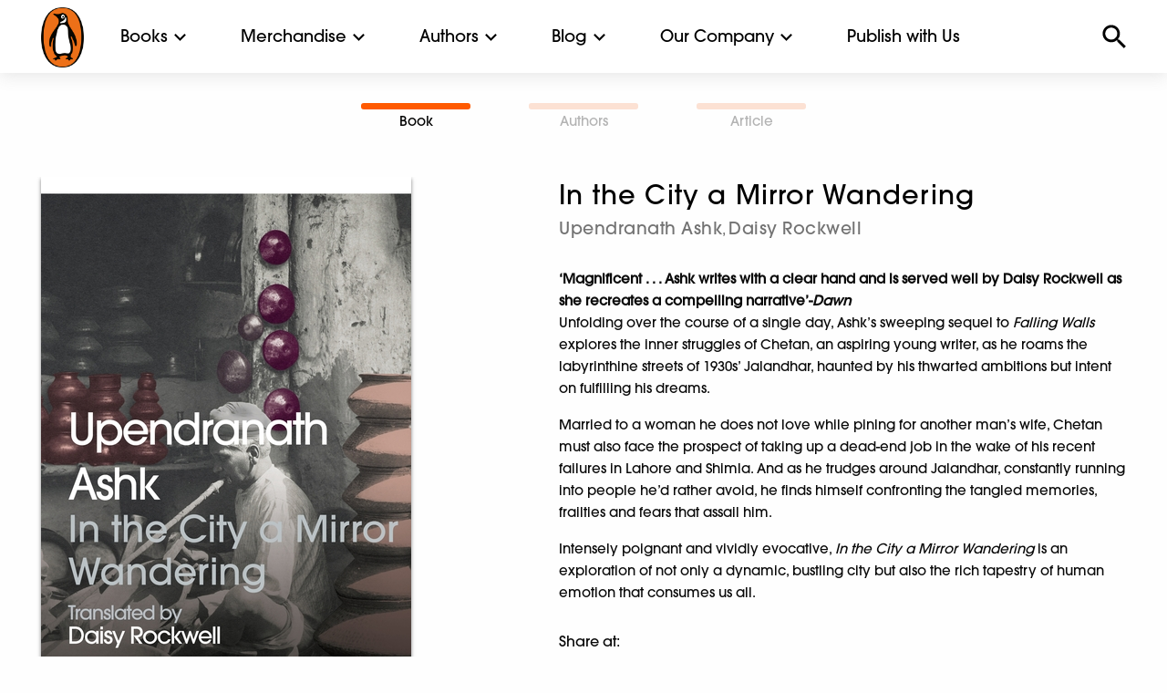

--- FILE ---
content_type: image/svg+xml
request_url: https://cdn.penguin.co.in/wp-content/themes/penguin/img/hamburger-black.svg
body_size: 76
content:
<svg xmlns="http://www.w3.org/2000/svg" width="25" height="17" viewBox="0 0 25 17">
    <path fill="#000000" fill-rule="nonzero" d="M0 16.667h25v-2.778H0v2.778zm0-6.945h25V6.944H0v2.778zM0 0v2.778h25V0H0z"/>
</svg>


--- FILE ---
content_type: image/svg+xml
request_url: https://cdn.penguin.co.in/wp-content/themes/penguin/img/slider-right.svg
body_size: 659
content:
<?xml version="1.0" encoding="UTF-8"?>
<svg width="20px" height="32px" viewBox="0 0 20 32" version="1.1" xmlns="http://www.w3.org/2000/svg" xmlns:xlink="http://www.w3.org/1999/xlink">
    <!-- Generator: Sketch 58 (84663) - https://sketch.com -->
    <title>slider-right</title>
    <desc>Created with Sketch.</desc>
    <g id="Page-1" stroke="none" stroke-width="1" fill="none" fill-rule="evenodd">
        <g id="slider-right" fill-rule="nonzero">
            <g id="a-link" fill="#000000">
                <polygon id="a" points="3.806 0 0 3.76 12.362 16 0 28.24 3.806 32 20 16"></polygon>
            </g>
            <g id="a-link" fill="#FF6600">
                <polygon id="a" points="3.806 0 0 3.76 12.362 16 0 28.24 3.806 32 20 16"></polygon>
            </g>
        </g>
    </g>
</svg>

--- FILE ---
content_type: image/svg+xml
request_url: https://cdn.penguin.co.in/wp-content/themes/penguin/img/external-link.svg
body_size: 610
content:
<svg xmlns="http://www.w3.org/2000/svg" xmlns:xlink="http://www.w3.org/1999/xlink" width="20" height="20" viewBox="0 0 20 20">
    <defs>
        <path id="a" d="M13.833 13.833H2.167V2.167H8V.5H2.167C1.242.5.5 1.25.5 2.167v11.666c0 .917.742 1.667 1.667 1.667h11.666c.917 0 1.667-.75 1.667-1.667V8h-1.667v5.833zM9.667.5v1.667h2.991l-8.191 8.191 1.175 1.175 8.191-8.191v2.991H15.5V.5H9.667z"/>
        <path id="c" d="M0 0h41.667v41.667H0z"/>
    </defs>
    <g fill="none" fill-rule="evenodd" transform="translate(2 2)">
        <mask id="b" fill="#fff">
            <use xlink:href="#a"/>
        </mask>
        <g mask="url(#b)">
            <use fill="#000" transform="translate(-12.833 -12.833)" xlink:href="#c"/>
        </g>
    </g>
</svg>
